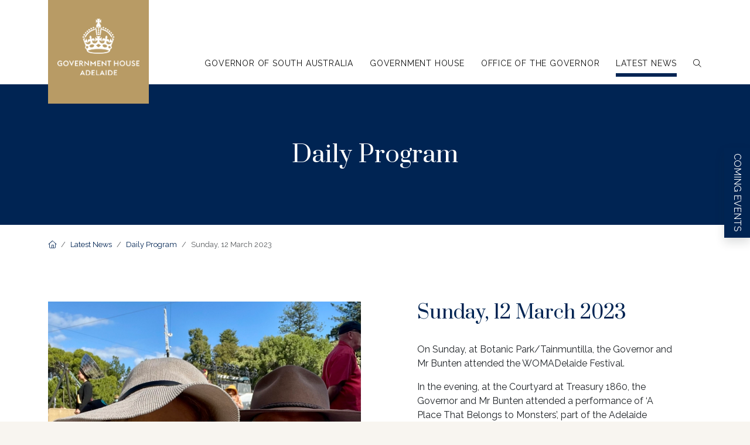

--- FILE ---
content_type: text/html; charset=UTF-8
request_url: https://www.governor.sa.gov.au/vice-regal/daily-program/sunday-12-march-2023
body_size: 5124
content:



<!DOCTYPE html>
<html lang="en">
	<head>
    	<meta charset="utf-8">
    	<meta http-equiv="X-UA-Compatible" content="IE=edge">
    	<meta name="viewport" content="width=device-width, initial-scale=1">
	
	<link rel="stylesheet" href="https://fonts.googleapis.com/css2?family=Prata&family=Raleway:wght@200;300;400;500;600&display=swap" >
	<link rel="stylesheet" href="https://kit.fontawesome.com/8206db5ab8.css" crossorigin="anonymous">
	<link rel="stylesheet" href="/common/css/bootstrap.min.css">
	<link rel="stylesheet" href="/common/css/fancybox.css">
	<link rel="preconnect" href="https://fonts.googleapis.com">
	<link rel="preconnect" href="https://fonts.gstatic.com" crossorigin>
	
	<link rel="stylesheet" href="https://www.governor.sa.gov.au/scss/common/scss/styles.scss" >
	
	<title>sunday, march, 2023 | Government House Adelaide</title>
<script type="326fa6931b1baef32e0d8583-text/javascript">window.dataLayer = window.dataLayer || [];
function gtag(){dataLayer.push(arguments)};
gtag('js', new Date());
gtag('config', 'G-5Z7S1F9FF7', {'send_page_view': true,'anonymize_ip': true,'link_attribution': true,'allow_display_features': false});
</script><meta name="generator" content="SEOmatic">
<meta name="keywords" content="bunten, attended, governor, performance, park/tainmuntilla, 1860, adelaide, fringe, womadelaide, square, ‘a, monsters’, ‘bourgeois, maurice’, treasury">
<meta name="description" content="On Sunday, at Botanic Park/Tainmuntilla, the Governor and Mr Bunten attended the WOMADelaide Festival.  In the evening, at the Courtyard at Treasury 1860,…">
<meta name="referrer" content="no-referrer-when-downgrade">
<meta name="robots" content="all">
<meta content="en" property="og:locale">
<meta content="Government House Adelaide" property="og:site_name">
<meta content="website" property="og:type">
<meta content="https://www.governor.sa.gov.au/vice-regal/daily-program/sunday-12-march-2023" property="og:url">
<meta content="sunday, march, 2023 | Government House Adelaide" property="og:title">
<meta content="On Sunday, at Botanic Park/Tainmuntilla, the Governor and Mr Bunten attended the WOMADelaide Festival.  In the evening, at the Courtyard at Treasury 1860,…" property="og:description">
<meta content="https://www.governor.sa.gov.au/assets/_1200x630_crop_center-center_82_none/Her-Excellency-and-Mr-Bunten-at-Womad.jpg?mtime=1678663677" property="og:image">
<meta content="1200" property="og:image:width">
<meta content="630" property="og:image:height">
<meta content="On Sunday, at Botanic Park/Tainmuntilla, the Governor and Mr Bunten attended the WOMADelaide Festival.  In the evening, at the Courtyard at Treasury 1860, the Governor and Mr Bunten attended a performance of ‘A Place That Belongs to Monsters’, part of the Adelaide Fringe.  Afterwards, at Hindmarsh Square, the Governor and Mr Bunten attended a performance of ‘Bourgeois &amp; Maurice’, part of the Adelaide Fringe." property="og:image:alt">
<meta content="https://www.instagram.com/governorsouthaustralia/" property="og:see_also">
<meta content="https://www.facebook.com/governorsouthaustralia" property="og:see_also">
<meta name="twitter:card" content="summary_large_image">
<meta name="twitter:creator" content="@">
<meta name="twitter:title" content="sunday, march, 2023">
<meta name="twitter:description" content="On Sunday, at Botanic Park/Tainmuntilla, the Governor and Mr Bunten attended the WOMADelaide Festival.  In the evening, at the Courtyard at Treasury 1860,…">
<meta name="twitter:image" content="https://www.governor.sa.gov.au/assets/_800x418_crop_center-center_82_none/Her-Excellency-and-Mr-Bunten-at-Womad.jpg?mtime=1678663677">
<meta name="twitter:image:width" content="800">
<meta name="twitter:image:height" content="418">
<meta name="twitter:image:alt" content="On Sunday, at Botanic Park/Tainmuntilla, the Governor and Mr Bunten attended the WOMADelaide Festival.  In the evening, at the Courtyard at Treasury 1860, the Governor and Mr Bunten attended a performance of ‘A Place That Belongs to Monsters’, part of the Adelaide Fringe.  Afterwards, at Hindmarsh Square, the Governor and Mr Bunten attended a performance of ‘Bourgeois &amp; Maurice’, part of the Adelaide Fringe.">
<meta name="google-site-verification" content="OfHLlZQkP27GSoj8Sn7t_oA_Vns4707zvugoXXV1wiM">
<link href="https://www.governor.sa.gov.au/vice-regal/daily-program/sunday-12-march-2023" rel="canonical">
<link href="https://www.governor.sa.gov.au/" rel="home">
<link href="https://unpkg.com/aos@2.3.1/dist/aos.css" rel="stylesheet"></head>
	<body class="blue"><script async src="https://www.googletagmanager.com/gtag/js?id=G-5Z7S1F9FF7" type="326fa6931b1baef32e0d8583-text/javascript"></script>

				<header class="fixed-top">
			<div class="container">
				<div class="navbar bg-white d-flex">
					<div class="logo position-absolute top-0">
				 	<a href="/"><img src="/assets/logos/logo-reverse.svg" alt="Government House Adelaide" width="294" height="205"></a>
				 	</div>
					<div class="mobile-menu-btn d-block d-xl-none">
						<a href="#" title="" class="open-menu"><i class="fa-thin fa-bars"></i><span class="visually-hidden">Open menu</span></a>
					</div>

					<nav class="main-nav d-none d-xl-block ms-auto">
						<ul>

		<li class="nav-item gold ">
		<a class="nav-link d-block" href="https://www.governor.sa.gov.au/governor-of-south-australia"><span>Governor of South Australia</span></a>
		<ul class="bg-white shadow">
		   		  <li><a class="d-block" href="https://www.governor.sa.gov.au/governor-of-south-australia/about-the-governor">About the Governor</a></li>
		  		  <li><a class="d-block" href="https://www.governor.sa.gov.au/governor-of-south-australia/role-of-the-governor">Role of the Governor</a></li>
		  		  <li><a class="d-block" href="https://www.governor.sa.gov.au/governor-of-south-australia/previous-governors">Previous Governors</a></li>
		  		  <li><a class="d-block" href="https://www.governor.sa.gov.au/governor-of-south-australia/mr-rod-bunten">Mr Rod Bunten</a></li>
		  		  <li><a class="d-block" href="https://www.governor.sa.gov.au/governor-of-south-australia/the-lieutenant-governor">The Lieutenant Governor</a></li>
		  		  <li><a class="d-block" href="https://www.governor.sa.gov.au/governor-of-south-australia/role-of-the-lieutenant-governor">Role of the Lieutenant Governor</a></li>
		  		</ul>
	</li>
		
		<li class="nav-item red ">
		<a class="nav-link d-block" href="https://www.governor.sa.gov.au/government-house"><span>Government House</span></a>
		<ul class="bg-white shadow">
		   		  <li><a class="d-block" href="https://www.governor.sa.gov.au/government-house/history">History</a></li>
		  		  <li><a class="d-block" href="https://www.governor.sa.gov.au/government-house/royal-visits">Royal Visits</a></li>
		  		  <li><a class="d-block" href="https://www.governor.sa.gov.au/government-house/gardens-grounds">Gardens &amp; Grounds</a></li>
		  		  <li><a class="d-block" href="https://www.governor.sa.gov.au/government-house/community-access-events">Community Access &amp; Events</a></li>
		  		  <li><a class="d-block" href="https://www.governor.sa.gov.au/government-house/school-visits">School Visits</a></li>
		  		  <li><a class="d-block" href="https://www.governor.sa.gov.au/government-house/creating-conversations">Creating Conversations</a></li>
		  		  <li><a class="d-block" href="https://www.governor.sa.gov.au/government-house/wildlife-hollow-initiative">Wildlife Hollow Initiative</a></li>
		  		  <li><a class="d-block" href="https://www.governor.sa.gov.au/government-house/accessibilityatgovernmenthouse">Accessibility at Government House</a></li>
		  		  <li><a class="d-block" href="https://www.governor.sa.gov.au/government-house/exhibits-at-government-house">Exhibits at Government House</a></li>
		  		</ul>
	</li>
		
		<li class="nav-item blue ">
		<a class="nav-link d-block" href="https://www.governor.sa.gov.au/office-of-the-governor"><span>Office of the Governor</span></a>
		<ul class="bg-white shadow">
		   		  <li><a class="d-block" href="https://www.governor.sa.gov.au/office-of-the-governor/vice-regal-guidelines">Vice Regal Guidelines</a></li>
		  		  <li><a class="d-block" href="https://www.governor.sa.gov.au/office-of-the-governor/australian-honours-and-awards">Australian Honours &amp; Awards</a></li>
		  		  <li><a class="d-block" href="https://www.governor.sa.gov.au/office-of-the-governor/congratulatory-messages">Congratulatory Messages</a></li>
		  		  <li><a class="d-block" href="https://www.governor.sa.gov.au/office-of-the-governor/patronage">Patronage</a></li>
		  		  <li><a class="d-block" href="https://www.governor.sa.gov.au/office-of-the-governor/governors-awards">Governor&#039;s Awards</a></li>
		  		  <li><a class="d-block" href="https://www.governor.sa.gov.au/office-of-the-governor/social-media">Social Media</a></li>
		  		  <li><a class="d-block" href="https://www.governor.sa.gov.au/office-of-the-governor/contact">Contact</a></li>
		  		</ul>
	</li>
		
		<li class="nav-item blue  active ">
		<a class="nav-link d-block" href="https://www.governor.sa.gov.au/vice-regal"><span>Latest News</span></a>
		<ul class="bg-white shadow">
		   		  <li><a class="d-block" href="https://www.governor.sa.gov.au/vice-regal/daily-program">Daily Program</a></li>
		  		  <li><a class="d-block" href="https://www.governor.sa.gov.au/vice-regal/speeches">Speeches</a></li>
		  		  <li><a class="d-block" href="https://www.governor.sa.gov.au/vice-regal/public-messages">Public Messages</a></li>
		  		  <li><a class="d-block" href="https://www.governor.sa.gov.au/vice-regal/celebrating-50-years-of-australian-honours-system">Celebrating 50 Years of Australian Honours System</a></li>
		  		  <li><a class="d-block" href="https://www.governor.sa.gov.au/vice-regal/winter-conversation-series">Winter Conversation Series</a></li>
		  		  <li><a class="d-block" href="https://www.governor.sa.gov.au/vice-regal/lunch-on-the-lawns">Lunch on the Lawns</a></li>
		  		  <li><a class="d-block" href="https://www.governor.sa.gov.au/vice-regal/government-house-open-day">Government House Open Day</a></li>
		  		</ul>
	</li>
			<li class="nav-item"><a href="#search" class="nav-link" data-bs-toggle="collapse" data-bs-target="#search"><span class="visually-hidden">Search</span><i class="fal fa-search"></i></a></li>
</ul>


<div class="collapse collapse-horizontal" id="search">
  <div class="bg-light p-3 m-3">
	 <form class="search mx-auto d-flex justify-content-center align-items-center" action="https://www.governor.sa.gov.au/search/results" method="POST">
    <input class="form-control border-0 bg-white rounded-0" type="search" name="q" aria-label="Search" placeholder="Keyword search...">
    <input type="hidden" name="CRAFT_CSRF_TOKEN" value="D7tTFrGjJEORRS8h32rVD8VZj2Hl--hS9nB_GovfbVX1Ao6BZ6vngyLIFCDDkl0a-D9ZFIcj536Taeo5srTbIYFCMH_AmAw2vF3nxiDPrOE=">
    <button class="btn btn-submit" type="submit"> <span class="sr-only">Search</span><i class="fal fa-search text-dark"></i></button>
 </form>	</div>
</div>
					</nav>
				</div>
				<div class="responsive-mobile-menu py-3">
					<a href="#" title="" class="close-menu"><i class="fal fa-times"></i><span class="visually-hidden">Close menu</span></a>
					<ul class="py-5 px-4">
	   
	   
	  	  <li>
		<a href="#" class="text-uppercase text-decoration-none">Governor of South Australia</a>
		<ul>
		   		  <li><a class="text-decoration-none" href="https://www.governor.sa.gov.au/governor-of-south-australia/about-the-governor">About the Governor</a></li>
		  		  <li><a class="text-decoration-none" href="https://www.governor.sa.gov.au/governor-of-south-australia/role-of-the-governor">Role of the Governor</a></li>
		  		  <li><a class="text-decoration-none" href="https://www.governor.sa.gov.au/governor-of-south-australia/previous-governors">Previous Governors</a></li>
		  		  <li><a class="text-decoration-none" href="https://www.governor.sa.gov.au/governor-of-south-australia/mr-rod-bunten">Mr Rod Bunten</a></li>
		  		  <li><a class="text-decoration-none" href="https://www.governor.sa.gov.au/governor-of-south-australia/the-lieutenant-governor">The Lieutenant Governor</a></li>
		  		  <li><a class="text-decoration-none" href="https://www.governor.sa.gov.au/governor-of-south-australia/role-of-the-lieutenant-governor">Role of the Lieutenant Governor</a></li>
		  		</ul>
	  </li>
	    
	  	  <li>
		<a href="#" class="text-uppercase text-decoration-none">Government House</a>
		<ul>
		   		  <li><a class="text-decoration-none" href="https://www.governor.sa.gov.au/government-house/history">History</a></li>
		  		  <li><a class="text-decoration-none" href="https://www.governor.sa.gov.au/government-house/royal-visits">Royal Visits</a></li>
		  		  <li><a class="text-decoration-none" href="https://www.governor.sa.gov.au/government-house/gardens-grounds">Gardens &amp; Grounds</a></li>
		  		  <li><a class="text-decoration-none" href="https://www.governor.sa.gov.au/government-house/community-access-events">Community Access &amp; Events</a></li>
		  		  <li><a class="text-decoration-none" href="https://www.governor.sa.gov.au/government-house/school-visits">School Visits</a></li>
		  		  <li><a class="text-decoration-none" href="https://www.governor.sa.gov.au/government-house/creating-conversations">Creating Conversations</a></li>
		  		  <li><a class="text-decoration-none" href="https://www.governor.sa.gov.au/government-house/wildlife-hollow-initiative">Wildlife Hollow Initiative</a></li>
		  		  <li><a class="text-decoration-none" href="https://www.governor.sa.gov.au/government-house/accessibilityatgovernmenthouse">Accessibility at Government House</a></li>
		  		  <li><a class="text-decoration-none" href="https://www.governor.sa.gov.au/government-house/exhibits-at-government-house">Exhibits at Government House</a></li>
		  		</ul>
	  </li>
	    
	  	  <li>
		<a href="#" class="text-uppercase text-decoration-none">Office of the Governor</a>
		<ul>
		   		  <li><a class="text-decoration-none" href="https://www.governor.sa.gov.au/office-of-the-governor/vice-regal-guidelines">Vice Regal Guidelines</a></li>
		  		  <li><a class="text-decoration-none" href="https://www.governor.sa.gov.au/office-of-the-governor/australian-honours-and-awards">Australian Honours &amp; Awards</a></li>
		  		  <li><a class="text-decoration-none" href="https://www.governor.sa.gov.au/office-of-the-governor/congratulatory-messages">Congratulatory Messages</a></li>
		  		  <li><a class="text-decoration-none" href="https://www.governor.sa.gov.au/office-of-the-governor/patronage">Patronage</a></li>
		  		  <li><a class="text-decoration-none" href="https://www.governor.sa.gov.au/office-of-the-governor/governors-awards">Governor&#039;s Awards</a></li>
		  		  <li><a class="text-decoration-none" href="https://www.governor.sa.gov.au/office-of-the-governor/social-media">Social Media</a></li>
		  		  <li><a class="text-decoration-none" href="https://www.governor.sa.gov.au/office-of-the-governor/contact">Contact</a></li>
		  		</ul>
	  </li>
	    
	  	  <li>
		<a href="#" class="text-uppercase text-decoration-none">Latest News</a>
		<ul>
		   		  <li><a class="text-decoration-none" href="https://www.governor.sa.gov.au/vice-regal/daily-program">Daily Program</a></li>
		  		  <li><a class="text-decoration-none" href="https://www.governor.sa.gov.au/vice-regal/speeches">Speeches</a></li>
		  		  <li><a class="text-decoration-none" href="https://www.governor.sa.gov.au/vice-regal/public-messages">Public Messages</a></li>
		  		  <li><a class="text-decoration-none" href="https://www.governor.sa.gov.au/vice-regal/celebrating-50-years-of-australian-honours-system">Celebrating 50 Years of Australian Honours System</a></li>
		  		  <li><a class="text-decoration-none" href="https://www.governor.sa.gov.au/vice-regal/winter-conversation-series">Winter Conversation Series</a></li>
		  		  <li><a class="text-decoration-none" href="https://www.governor.sa.gov.au/vice-regal/lunch-on-the-lawns">Lunch on the Lawns</a></li>
		  		  <li><a class="text-decoration-none" href="https://www.governor.sa.gov.au/vice-regal/government-house-open-day">Government House Open Day</a></li>
		  		</ul>
	  </li>
	   	 
	</ul>
	<div style="clear:both;"></div>
	<div class="py-5 px-4">
	<form class="search mx-auto d-flex justify-content-center align-items-center" action="https://www.governor.sa.gov.au/search/results" method="POST">
    <input class="form-control border-0 bg-white rounded-0" type="search" name="q" aria-label="Search" placeholder="Keyword search...">
    <input type="hidden" name="CRAFT_CSRF_TOKEN" value="D7tTFrGjJEORRS8h32rVD8VZj2Hl--hS9nB_GovfbVX1Ao6BZ6vngyLIFCDDkl0a-D9ZFIcj536Taeo5srTbIYFCMH_AmAw2vF3nxiDPrOE=">
    <button class="btn btn-submit" type="submit"> <span class="sr-only">Search</span><i class="fal fa-search text-dark"></i></button>
 </form>	</div>				</div>
			</div>
		</header>

	


<main>
<section class="bg-blue py-5 text-center">
	<h1 class="mb-0 py-lg-5">Daily Program</h1>
</section>

<div class="container">
<nav aria-label="breadcrumb">
  <ol class="breadcrumb py-4 small">
			
						<li class="breadcrumb-item">
				<a href="https://www.governor.sa.gov.au">
					<i class="fal fa-home"></i><span class="visually-hidden">Homepage link</span>				</a>
			</li>
						
						<li class="breadcrumb-item">
				<a href="https://www.governor.sa.gov.au/vice-regal">
					Latest News				</a>
			</li>
						
						<li class="breadcrumb-item">
				<a href="https://www.governor.sa.gov.au/vice-regal/daily-program">
					Daily Program				</a>
			</li>
						
			                        <li class="breadcrumb-item active" aria-current="page">
          Sunday, 12 March 2023
        </li>
        						</ol>
</nav>
</div>



<div class="container py-5">
	
	<div class="row g-5">
				<div class="col-lg-6">
			<figure>
			<img src="/assets/_800x800_crop_center-center_100_none/Her-Excellency-and-Mr-Bunten-at-Womad.jpg" class="img-fluid" alt="Her Excellency and Mr Bunten at Womad">
			<figcaption class="p-3">Her Excellency and Mr Bunten at Womad</figcaption>
			</figure>	
			</figure>	
		</div>
				<div class="col-lg-6 col d-flex flex-column mx-auto">
		
				<div class="px-xl-5">
					<h2>Sunday, 12 March 2023</h2>
					<p>On Sunday, at Botanic Park/Tainmuntilla, the Governor and Mr Bunten attended the WOMADelaide Festival.</p>
<p>In the evening, at the Courtyard at Treasury 1860, the Governor and Mr Bunten attended a performance of ‘A Place That Belongs to Monsters’, part of the Adelaide Fringe.</p>

<p>Afterwards, at Hindmarsh Square, the Governor and Mr Bunten attended a performance of ‘Bourgeois &amp; Maurice’, part of the Adelaide Fringe.</p>
									</div>
		</div>
	</div>
	


	<nav aria-label="Paginate between entries" class="pt-5">
	  <ul class="pagination justify-content-between">
		<li><a data-bs-toggle="tooltip" data-bs-placement="top" data-bs-title="View previous day"  href="https://www.governor.sa.gov.au/vice-regal/daily-program/saturday-11-march-2023"><i class="fa-thin fa-circle-arrow-left fa-2x"></i></a></li>
		<li ><a data-bs-toggle="tooltip" data-bs-placement="top" data-bs-title="View next day" href="https://www.governor.sa.gov.au/vice-regal/daily-program/monday-13-march-2023"><i class="fa-thin fa-circle-arrow-right fa-2x"></i></a></li>
	  </ul>
	</nav>


	
</div>

</main>
<footer class="bg-blue text-white">
   <div class="container py-4">
      <div class="row">

            		              <div class="col-md-6 col-lg-4 col-xl-3 me-xl-5 d-md-flex text-center text-md-start align-items-start">
			<img src="/assets/logos/Governors_logo_onGold.svg" alt="Governors logo on Gold" width="120" height="232" class="mb-4" >
               <div class="ms-md-4">
			<p class="text-uppercase spacing">The Governor</p>
			
                  <ul class="list-unstyled">
                                          <li class="mb-2"><a href="https://www.governor.sa.gov.au/governor-of-south-australia/about-the-governor">About the Governor</a></li>
                                          <li class="mb-2"><a href="https://www.governor.sa.gov.au/governor-of-south-australia/role-of-the-governor">Role of the Governor</a></li>
                                          <li class="mb-2"><a href="https://www.governor.sa.gov.au/governor-of-south-australia/previous-governors">Previous Governors</a></li>
                                          <li class="mb-2"><a href="https://www.governor.sa.gov.au/governor-of-south-australia/mr-rod-bunten">Mr Rod Bunten</a></li>
                                          <li class="mb-2"><a href="https://www.governor.sa.gov.au/governor-of-south-australia/the-lieutenant-governor">The Lieutenant Governor</a></li>
                                          <li class="mb-2"><a href="https://www.governor.sa.gov.au/governor-of-south-australia/role-of-the-lieutenant-governor">Role of the Lieutenant Governor</a></li>
                                       </ul>
			</div>
            </div>
            		              <div class="col-md-6 col-lg-4 col-xl-3 me-xl-5 d-md-flex text-center text-md-start align-items-start">
			<img src="/assets/logos/Governors_Logo_Footer_Reverse.svg" alt="Crown logo" width="477" height="527" class="mb-4" >
               <div class="ms-md-4">
			<p class="text-uppercase spacing">Government House</p>
			
                  <ul class="list-unstyled">
                                          <li class="mb-2"><a href="https://www.governor.sa.gov.au/government-house/history">History</a></li>
                                          <li class="mb-2"><a href="https://www.governor.sa.gov.au/government-house/royal-visits">Royal Visits</a></li>
                                          <li class="mb-2"><a href="https://www.governor.sa.gov.au/government-house/gardens-grounds">Gardens &amp; Grounds</a></li>
                                          <li class="mb-2"><a href="https://www.governor.sa.gov.au/government-house/community-access-events">Community Access &amp; Events</a></li>
                                       </ul>
			</div>
            </div>
                        <div class="col-md-12 col-lg-4 col-xl-3 ms-auto text-center text-lg-end mt-md-5 mt-lg-0">
               <p class="text-uppercase spacing">Contact</p>
               <address>
                   Government House<br>
                   North Terrace<br>
                   Adelaide SA 5000<br>
                   Australia</address>
                <p>(08) 8203 9800</p>
                <ul class="list-inline">
                   <li class="list-inline-item"><a href="https://www.facebook.com/governorsouthaustralia/" target="_blank"><i class="fab fa-facebook fa-2x"></i><span class="visually-hidden">Facebook</span></a></li>
                   <li class="list-inline-item"><a href="https://www.instagram.com/governorsouthaustralia/" target="_blank"><i class="fab fa-instagram fa-2x"></i><span class="visually-hidden">Instagram</span></a></li>
                </ul>
            </div>
         </div>
      </div>
      <div class="bg-secondary py-3">
         <div class="copyright container text-center text-md-start d-md-flex justify-content-between">
             <span>&copy; Government House Adelaide 2026</span>
               <ul class="list-inline ms-4 mb-0">
                  <li class="list-inline-item"><a href="/privacy">Privacy</a></li>
                  <li class="list-inline-item px-md-3"><a href="/disclaimer">Disclaimer</a></li>
                  <li class="list-inline-item"><a href="/acknowledgement" data-bs-toggle="modal" data-bs-target="#acknowledgement">Acknowledgement of Country</a></li>
               </ul>

         </div>
      </div>
</footer>

<div class="cta text-white shadow">
	<a class="text-decoration-none text-white" href="https://www.governor.sa.gov.au/vice-regal/lunch-on-the-lawns">Coming events</a>
</div>


<!-- Modal -->
<div class="modal fade" id="acknowledgement" tabindex="-1" aria-labelledby="acknowledgement" aria-hidden="true">
  <div class="modal-dialog modal-dialog-centered">
    <div class="modal-content">

        <h4 class="modal-title text-center py-4" id="acknowledgementLabel">Acknowledgement of Country</h4>


      <div class="modal-body text-center">
       <p>The Office of the Governor acknowledges the original custodians of the land of the House, the Kaurna people, and their continuing connection to the land. We pay our respects to all members of Aboriginal communities throughout South Australia and their cultures; and to Elders past and present.</p>
      </div>
      <div class="modal-footer border-0 text-center">
       <button type="button" class="btn-close" data-bs-dismiss="modal" aria-label="Close"></button>
      </div>
    </div>
  </div>
</div>



<script src="/common/js/bootstrap.bundle.min.js" type="326fa6931b1baef32e0d8583-text/javascript"></script>
<script src="/common/js/jquery-3.6.0.min.js" type="326fa6931b1baef32e0d8583-text/javascript"></script>
<script src="/common/js/fancybox.umd.js" type="326fa6931b1baef32e0d8583-text/javascript"></script>
<script src="/common/js/custom.js" type="326fa6931b1baef32e0d8583-text/javascript"></script>
<script type="application/ld+json">{"@context":"https://schema.org","@graph":[{"@type":"WebSite","author":{"@id":"https://www.governor.sa.gov.au#identity"},"copyrightHolder":{"@id":"https://www.governor.sa.gov.au#identity"},"copyrightYear":"2023","creator":{"@id":"https://www.governor.sa.gov.au#creator"},"dateCreated":"2023-03-13T09:56:39+10:30","dateModified":"2023-03-13T09:57:59+10:30","datePublished":"2023-03-13T09:57:00+10:30","description":"On Sunday, at Botanic Park/Tainmuntilla, the Governor and Mr Bunten attended the WOMADelaide Festival.  In the evening, at the Courtyard at Treasury 1860, the Governor and Mr Bunten attended a performance of ‘A Place That Belongs to Monsters’, part of the Adelaide Fringe.  Afterwards, at Hindmarsh Square, the Governor and Mr Bunten attended a performance of ‘Bourgeois & Maurice’, part of the Adelaide Fringe.","headline":"sunday, march, 2023","image":{"@type":"ImageObject","url":"https://www.governor.sa.gov.au/assets/_1200x630_crop_center-center_82_none/Her-Excellency-and-Mr-Bunten-at-Womad.jpg?mtime=1678663677"},"inLanguage":"en","mainEntityOfPage":"https://www.governor.sa.gov.au/vice-regal/daily-program/sunday-12-march-2023","name":"sunday, march, 2023","publisher":{"@id":"https://www.governor.sa.gov.au#creator"},"url":"https://www.governor.sa.gov.au/vice-regal/daily-program/sunday-12-march-2023"},{"@id":"https://www.governor.sa.gov.au#identity","@type":"WebPage","description":"Government House, Adelaide is the official residence and Office of Her Excellency the Honourable Frances Adamson AC, Governor of South Australia.","image":{"@type":"ImageObject","height":"205","url":"https://www.governor.sa.gov.au/assets/logos/logo.svg","width":"294"},"inLanguage":"en","name":"Government House Adelaide","sameAs":["https://www.facebook.com/governorsouthaustralia","https://www.instagram.com/governorsouthaustralia/"],"url":"https://www.governor.sa.gov.au"},{"@id":"https://www.governor.sa.gov.au#creator","@type":"WebPage","image":{"@type":"ImageObject","height":"205","url":"https://www.governor.sa.gov.au/assets/logos/logo.svg","width":"294"},"inLanguage":"en","name":"Government House Adelaide","url":"https://www.governor.sa.gov.au"},{"@type":"BreadcrumbList","description":"Breadcrumbs list","itemListElement":[{"@type":"ListItem","item":"https://www.governor.sa.gov.au/","name":"Home","position":1},{"@type":"ListItem","item":"https://www.governor.sa.gov.au/vice-regal","name":"Latest News","position":2},{"@type":"ListItem","item":"https://www.governor.sa.gov.au/vice-regal/daily-program","name":"Daily Program","position":3},{"@type":"ListItem","item":"https://www.governor.sa.gov.au/vice-regal/daily-program/sunday-12-march-2023","name":"Sunday, 12 March 2023","position":4}],"name":"Breadcrumbs"}]}</script><script src="https://unpkg.com/aos@2.3.1/dist/aos.js" type="326fa6931b1baef32e0d8583-text/javascript"></script>
<script src="https://www.governor.sa.gov.au/cpresources/811dccc4/js/default-aos.js?v=1765422273" type="326fa6931b1baef32e0d8583-text/javascript"></script><script src="/cdn-cgi/scripts/7d0fa10a/cloudflare-static/rocket-loader.min.js" data-cf-settings="326fa6931b1baef32e0d8583-|49" defer></script><script defer src="https://static.cloudflareinsights.com/beacon.min.js/vcd15cbe7772f49c399c6a5babf22c1241717689176015" integrity="sha512-ZpsOmlRQV6y907TI0dKBHq9Md29nnaEIPlkf84rnaERnq6zvWvPUqr2ft8M1aS28oN72PdrCzSjY4U6VaAw1EQ==" data-cf-beacon='{"version":"2024.11.0","token":"b051fb97cb3a40f8aed456f3e8a6e661","r":1,"server_timing":{"name":{"cfCacheStatus":true,"cfEdge":true,"cfExtPri":true,"cfL4":true,"cfOrigin":true,"cfSpeedBrain":true},"location_startswith":null}}' crossorigin="anonymous"></script>
</body>
</html>


--- FILE ---
content_type: text/css
request_url: https://kit.fontawesome.com/8206db5ab8.css
body_size: -76
content:
@import url(https://ka-p.fontawesome.com/releases/v6.7.2/css/pro.min.css?token=8206db5ab8);@import url(https://ka-p.fontawesome.com/releases/v6.7.2/css/pro-v4-shims.min.css?token=8206db5ab8);@import url(https://ka-p.fontawesome.com/releases/v6.7.2/css/pro-v5-font-face.min.css?token=8206db5ab8);@import url(https://ka-p.fontawesome.com/releases/v6.7.2/css/pro-v4-font-face.min.css?token=8206db5ab8);